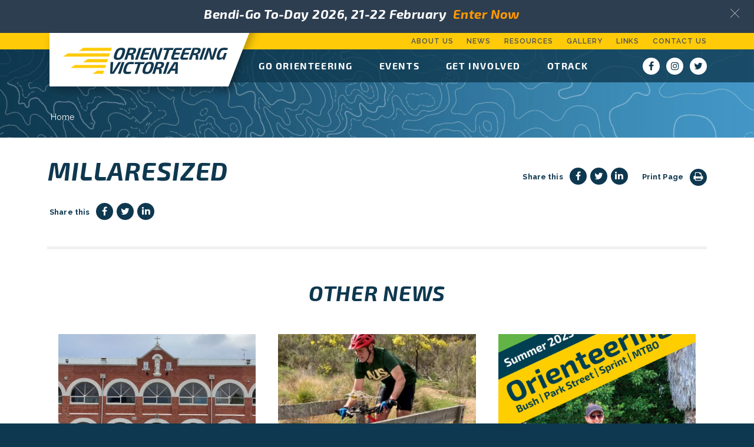

--- FILE ---
content_type: text/html; charset=UTF-8
request_url: https://www.vicorienteering.asn.au/vics-selected-for-jwoc-2024/millaresized/
body_size: 10298
content:
<!DOCTYPE html>
<html dir="ltr" lang="en-AU" prefix="og: https://ogp.me/ns#" >
<head>
	<meta charset="utf-8" />
  <meta name="viewport" content="width=device-width, initial-scale=1.0">
  <title>Millaresized | Orienteering Victoria</title>
  <link rel="shortcut icon" type="image/x-icon" href="https://www.vicorienteering.asn.au/wp-content/themes/orienteering-victoria/assets/build/css/images/favicon.ico" />
  
		<!-- All in One SEO Pro 4.9.3 - aioseo.com -->
	<meta name="robots" content="max-image-preview:large" />
	<meta name="author" content="Margi Freemantle"/>
	<link rel="canonical" href="https://www.vicorienteering.asn.au/vics-selected-for-jwoc-2024/millaresized/" />
	<meta name="generator" content="All in One SEO Pro (AIOSEO) 4.9.3" />
		<meta property="og:locale" content="en_US" />
		<meta property="og:site_name" content="Orienteering Victoria" />
		<meta property="og:type" content="article" />
		<meta property="og:title" content="Millaresized | Orienteering Victoria" />
		<meta property="og:url" content="https://www.vicorienteering.asn.au/vics-selected-for-jwoc-2024/millaresized/" />
		<meta property="og:image" content="https://www.vicorienteering.asn.au/wp-content/uploads/slider-take-3.jpg" />
		<meta property="og:image:secure_url" content="https://www.vicorienteering.asn.au/wp-content/uploads/slider-take-3.jpg" />
		<meta property="og:image:width" content="1600" />
		<meta property="og:image:height" content="657" />
		<meta property="article:published_time" content="2024-04-29T06:36:53+00:00" />
		<meta property="article:modified_time" content="2024-04-29T06:48:21+00:00" />
		<meta name="twitter:card" content="summary" />
		<meta name="twitter:title" content="Millaresized | Orienteering Victoria" />
		<meta name="twitter:image" content="https://www.vicorienteering.asn.au/wp-content/uploads/slider-take-3.jpg" />
		<!-- All in One SEO Pro -->

<link rel='dns-prefetch' href='//platform-api.sharethis.com' />
<link rel='dns-prefetch' href='//fonts.googleapis.com' />
<link rel="alternate" title="oEmbed (JSON)" type="application/json+oembed" href="https://www.vicorienteering.asn.au/wp-json/oembed/1.0/embed?url=https%3A%2F%2Fwww.vicorienteering.asn.au%2Fvics-selected-for-jwoc-2024%2Fmillaresized%2F" />
<link rel="alternate" title="oEmbed (XML)" type="text/xml+oembed" href="https://www.vicorienteering.asn.au/wp-json/oembed/1.0/embed?url=https%3A%2F%2Fwww.vicorienteering.asn.au%2Fvics-selected-for-jwoc-2024%2Fmillaresized%2F&#038;format=xml" />
<style id='wp-img-auto-sizes-contain-inline-css' type='text/css'>
img:is([sizes=auto i],[sizes^="auto," i]){contain-intrinsic-size:3000px 1500px}
/*# sourceURL=wp-img-auto-sizes-contain-inline-css */
</style>

<link rel='stylesheet' id='wp-block-library-css' href='https://www.vicorienteering.asn.au/wp-includes/css/dist/block-library/style.min.css?ver=6.9' type='text/css' media='all' />
<style id='global-styles-inline-css' type='text/css'>
:root{--wp--preset--aspect-ratio--square: 1;--wp--preset--aspect-ratio--4-3: 4/3;--wp--preset--aspect-ratio--3-4: 3/4;--wp--preset--aspect-ratio--3-2: 3/2;--wp--preset--aspect-ratio--2-3: 2/3;--wp--preset--aspect-ratio--16-9: 16/9;--wp--preset--aspect-ratio--9-16: 9/16;--wp--preset--color--black: #000000;--wp--preset--color--cyan-bluish-gray: #abb8c3;--wp--preset--color--white: #ffffff;--wp--preset--color--pale-pink: #f78da7;--wp--preset--color--vivid-red: #cf2e2e;--wp--preset--color--luminous-vivid-orange: #ff6900;--wp--preset--color--luminous-vivid-amber: #fcb900;--wp--preset--color--light-green-cyan: #7bdcb5;--wp--preset--color--vivid-green-cyan: #00d084;--wp--preset--color--pale-cyan-blue: #8ed1fc;--wp--preset--color--vivid-cyan-blue: #0693e3;--wp--preset--color--vivid-purple: #9b51e0;--wp--preset--gradient--vivid-cyan-blue-to-vivid-purple: linear-gradient(135deg,rgb(6,147,227) 0%,rgb(155,81,224) 100%);--wp--preset--gradient--light-green-cyan-to-vivid-green-cyan: linear-gradient(135deg,rgb(122,220,180) 0%,rgb(0,208,130) 100%);--wp--preset--gradient--luminous-vivid-amber-to-luminous-vivid-orange: linear-gradient(135deg,rgb(252,185,0) 0%,rgb(255,105,0) 100%);--wp--preset--gradient--luminous-vivid-orange-to-vivid-red: linear-gradient(135deg,rgb(255,105,0) 0%,rgb(207,46,46) 100%);--wp--preset--gradient--very-light-gray-to-cyan-bluish-gray: linear-gradient(135deg,rgb(238,238,238) 0%,rgb(169,184,195) 100%);--wp--preset--gradient--cool-to-warm-spectrum: linear-gradient(135deg,rgb(74,234,220) 0%,rgb(151,120,209) 20%,rgb(207,42,186) 40%,rgb(238,44,130) 60%,rgb(251,105,98) 80%,rgb(254,248,76) 100%);--wp--preset--gradient--blush-light-purple: linear-gradient(135deg,rgb(255,206,236) 0%,rgb(152,150,240) 100%);--wp--preset--gradient--blush-bordeaux: linear-gradient(135deg,rgb(254,205,165) 0%,rgb(254,45,45) 50%,rgb(107,0,62) 100%);--wp--preset--gradient--luminous-dusk: linear-gradient(135deg,rgb(255,203,112) 0%,rgb(199,81,192) 50%,rgb(65,88,208) 100%);--wp--preset--gradient--pale-ocean: linear-gradient(135deg,rgb(255,245,203) 0%,rgb(182,227,212) 50%,rgb(51,167,181) 100%);--wp--preset--gradient--electric-grass: linear-gradient(135deg,rgb(202,248,128) 0%,rgb(113,206,126) 100%);--wp--preset--gradient--midnight: linear-gradient(135deg,rgb(2,3,129) 0%,rgb(40,116,252) 100%);--wp--preset--font-size--small: 13px;--wp--preset--font-size--medium: 20px;--wp--preset--font-size--large: 36px;--wp--preset--font-size--x-large: 42px;--wp--preset--spacing--20: 0.44rem;--wp--preset--spacing--30: 0.67rem;--wp--preset--spacing--40: 1rem;--wp--preset--spacing--50: 1.5rem;--wp--preset--spacing--60: 2.25rem;--wp--preset--spacing--70: 3.38rem;--wp--preset--spacing--80: 5.06rem;--wp--preset--shadow--natural: 6px 6px 9px rgba(0, 0, 0, 0.2);--wp--preset--shadow--deep: 12px 12px 50px rgba(0, 0, 0, 0.4);--wp--preset--shadow--sharp: 6px 6px 0px rgba(0, 0, 0, 0.2);--wp--preset--shadow--outlined: 6px 6px 0px -3px rgb(255, 255, 255), 6px 6px rgb(0, 0, 0);--wp--preset--shadow--crisp: 6px 6px 0px rgb(0, 0, 0);}:where(.is-layout-flex){gap: 0.5em;}:where(.is-layout-grid){gap: 0.5em;}body .is-layout-flex{display: flex;}.is-layout-flex{flex-wrap: wrap;align-items: center;}.is-layout-flex > :is(*, div){margin: 0;}body .is-layout-grid{display: grid;}.is-layout-grid > :is(*, div){margin: 0;}:where(.wp-block-columns.is-layout-flex){gap: 2em;}:where(.wp-block-columns.is-layout-grid){gap: 2em;}:where(.wp-block-post-template.is-layout-flex){gap: 1.25em;}:where(.wp-block-post-template.is-layout-grid){gap: 1.25em;}.has-black-color{color: var(--wp--preset--color--black) !important;}.has-cyan-bluish-gray-color{color: var(--wp--preset--color--cyan-bluish-gray) !important;}.has-white-color{color: var(--wp--preset--color--white) !important;}.has-pale-pink-color{color: var(--wp--preset--color--pale-pink) !important;}.has-vivid-red-color{color: var(--wp--preset--color--vivid-red) !important;}.has-luminous-vivid-orange-color{color: var(--wp--preset--color--luminous-vivid-orange) !important;}.has-luminous-vivid-amber-color{color: var(--wp--preset--color--luminous-vivid-amber) !important;}.has-light-green-cyan-color{color: var(--wp--preset--color--light-green-cyan) !important;}.has-vivid-green-cyan-color{color: var(--wp--preset--color--vivid-green-cyan) !important;}.has-pale-cyan-blue-color{color: var(--wp--preset--color--pale-cyan-blue) !important;}.has-vivid-cyan-blue-color{color: var(--wp--preset--color--vivid-cyan-blue) !important;}.has-vivid-purple-color{color: var(--wp--preset--color--vivid-purple) !important;}.has-black-background-color{background-color: var(--wp--preset--color--black) !important;}.has-cyan-bluish-gray-background-color{background-color: var(--wp--preset--color--cyan-bluish-gray) !important;}.has-white-background-color{background-color: var(--wp--preset--color--white) !important;}.has-pale-pink-background-color{background-color: var(--wp--preset--color--pale-pink) !important;}.has-vivid-red-background-color{background-color: var(--wp--preset--color--vivid-red) !important;}.has-luminous-vivid-orange-background-color{background-color: var(--wp--preset--color--luminous-vivid-orange) !important;}.has-luminous-vivid-amber-background-color{background-color: var(--wp--preset--color--luminous-vivid-amber) !important;}.has-light-green-cyan-background-color{background-color: var(--wp--preset--color--light-green-cyan) !important;}.has-vivid-green-cyan-background-color{background-color: var(--wp--preset--color--vivid-green-cyan) !important;}.has-pale-cyan-blue-background-color{background-color: var(--wp--preset--color--pale-cyan-blue) !important;}.has-vivid-cyan-blue-background-color{background-color: var(--wp--preset--color--vivid-cyan-blue) !important;}.has-vivid-purple-background-color{background-color: var(--wp--preset--color--vivid-purple) !important;}.has-black-border-color{border-color: var(--wp--preset--color--black) !important;}.has-cyan-bluish-gray-border-color{border-color: var(--wp--preset--color--cyan-bluish-gray) !important;}.has-white-border-color{border-color: var(--wp--preset--color--white) !important;}.has-pale-pink-border-color{border-color: var(--wp--preset--color--pale-pink) !important;}.has-vivid-red-border-color{border-color: var(--wp--preset--color--vivid-red) !important;}.has-luminous-vivid-orange-border-color{border-color: var(--wp--preset--color--luminous-vivid-orange) !important;}.has-luminous-vivid-amber-border-color{border-color: var(--wp--preset--color--luminous-vivid-amber) !important;}.has-light-green-cyan-border-color{border-color: var(--wp--preset--color--light-green-cyan) !important;}.has-vivid-green-cyan-border-color{border-color: var(--wp--preset--color--vivid-green-cyan) !important;}.has-pale-cyan-blue-border-color{border-color: var(--wp--preset--color--pale-cyan-blue) !important;}.has-vivid-cyan-blue-border-color{border-color: var(--wp--preset--color--vivid-cyan-blue) !important;}.has-vivid-purple-border-color{border-color: var(--wp--preset--color--vivid-purple) !important;}.has-vivid-cyan-blue-to-vivid-purple-gradient-background{background: var(--wp--preset--gradient--vivid-cyan-blue-to-vivid-purple) !important;}.has-light-green-cyan-to-vivid-green-cyan-gradient-background{background: var(--wp--preset--gradient--light-green-cyan-to-vivid-green-cyan) !important;}.has-luminous-vivid-amber-to-luminous-vivid-orange-gradient-background{background: var(--wp--preset--gradient--luminous-vivid-amber-to-luminous-vivid-orange) !important;}.has-luminous-vivid-orange-to-vivid-red-gradient-background{background: var(--wp--preset--gradient--luminous-vivid-orange-to-vivid-red) !important;}.has-very-light-gray-to-cyan-bluish-gray-gradient-background{background: var(--wp--preset--gradient--very-light-gray-to-cyan-bluish-gray) !important;}.has-cool-to-warm-spectrum-gradient-background{background: var(--wp--preset--gradient--cool-to-warm-spectrum) !important;}.has-blush-light-purple-gradient-background{background: var(--wp--preset--gradient--blush-light-purple) !important;}.has-blush-bordeaux-gradient-background{background: var(--wp--preset--gradient--blush-bordeaux) !important;}.has-luminous-dusk-gradient-background{background: var(--wp--preset--gradient--luminous-dusk) !important;}.has-pale-ocean-gradient-background{background: var(--wp--preset--gradient--pale-ocean) !important;}.has-electric-grass-gradient-background{background: var(--wp--preset--gradient--electric-grass) !important;}.has-midnight-gradient-background{background: var(--wp--preset--gradient--midnight) !important;}.has-small-font-size{font-size: var(--wp--preset--font-size--small) !important;}.has-medium-font-size{font-size: var(--wp--preset--font-size--medium) !important;}.has-large-font-size{font-size: var(--wp--preset--font-size--large) !important;}.has-x-large-font-size{font-size: var(--wp--preset--font-size--x-large) !important;}
/*# sourceURL=global-styles-inline-css */
</style>

<style id='classic-theme-styles-inline-css' type='text/css'>
/*! This file is auto-generated */
.wp-block-button__link{color:#fff;background-color:#32373c;border-radius:9999px;box-shadow:none;text-decoration:none;padding:calc(.667em + 2px) calc(1.333em + 2px);font-size:1.125em}.wp-block-file__button{background:#32373c;color:#fff;text-decoration:none}
/*# sourceURL=/wp-includes/css/classic-themes.min.css */
</style>
<link rel='stylesheet' id='hashabr-block-style-css' href='https://www.vicorienteering.asn.au/wp-content/plugins/hashbar-wp-notification-bar/assets/css/block-style-index.css?ver=1.8.0' type='text/css' media='all' />
<link rel='stylesheet' id='hashbar-frontend-css' href='https://www.vicorienteering.asn.au/wp-content/plugins/hashbar-wp-notification-bar/assets/css/frontend.css?ver=1.8.0' type='text/css' media='all' />
<link rel='stylesheet' id='googlefont_Raleway_css-css' href='https://fonts.googleapis.com/css?family=Raleway:400,600,700,800' type='text/css' media='all' />
<link rel='stylesheet' id='owl-carousel_css-css' href='https://www.vicorienteering.asn.au/wp-content/themes/orienteering-victoria/assets/build/vendor/owl-carousel2-2.2.1/owl.carousel.min.css' type='text/css' media='all' />
<link rel='stylesheet' id='browsers_css-css' href='https://www.vicorienteering.asn.au/wp-content/themes/orienteering-victoria/assets/build/css/browsers.min.css' type='text/css' media='all' />
<link rel='stylesheet' id='app_css-css' href='https://www.vicorienteering.asn.au/wp-content/themes/orienteering-victoria/assets/build/css/style.css?ver=20230406.2' type='text/css' media='all' />
<script type="text/javascript" src="https://www.vicorienteering.asn.au/wp-includes/js/jquery/jquery.min.js?ver=3.7.1" id="jquery-core-js"></script>
<script type="text/javascript" src="https://www.vicorienteering.asn.au/wp-includes/js/jquery/jquery-migrate.min.js?ver=3.4.1" id="jquery-migrate-js"></script>
<script type="text/javascript" id="hashbar-frontend-js-extra">
/* <![CDATA[ */
var hashbar_localize = {"dont_show_bar_after_close":"","notification_display_time":"400","bar_keep_closed":"","cookies_expire_time":"","cookies_expire_type":""};
//# sourceURL=hashbar-frontend-js-extra
/* ]]> */
</script>
<script type="text/javascript" src="https://www.vicorienteering.asn.au/wp-content/plugins/hashbar-wp-notification-bar/assets/js/frontend.js?ver=1.8.0" id="hashbar-frontend-js"></script>
<script type="text/javascript" src="https://www.vicorienteering.asn.au/wp-content/plugins/hashbar-wp-notification-bar/assets/js/js.cookie.min.js?ver=1.8.0" id="js-cookie-js"></script>
<link rel="https://api.w.org/" href="https://www.vicorienteering.asn.au/wp-json/" /><link rel="alternate" title="JSON" type="application/json" href="https://www.vicorienteering.asn.au/wp-json/wp/v2/media/13469" />
	<style>
		.article__section--gallery .gallery .gallery__image {min-height: 295px;}
	</style>

</head>
<body data-rsssl=1 class="attachment wp-singular attachment-template-default single single-attachment postid-13469 attachmentid-13469 attachment-jpeg wp-theme-orienteering-victoria millaresized">
  <div class="wrapper">

		<nav class="nav-mobile">

			<a href="#" class="btn-menu">
				<span></span>
			</a>

      <ul id="menu-mobile-menu" class=""><li id="menu-item-114" class="menu-item menu-item-type-custom menu-item-object-custom menu-item-home"><a href="https://www.vicorienteering.asn.au/">Home</a></li>
<li id="menu-item-273" class="menu-item menu-item-type-post_type menu-item-object-page menu-item-has-children"><a href="https://www.vicorienteering.asn.au/go-orienteering/">Orienteering</a>
<div class="dropdown"><ul>
	<li id="menu-item-131" class="menu-item menu-item-type-post_type menu-item-object-page menu-item-has-children"><a href="https://www.vicorienteering.asn.au/go-orienteering/bush-orienteering/">Bush</a>
	<div class="dropdown"><ul>
		<li id="menu-item-1468" class="menu-item menu-item-type-post_type menu-item-object-page"><a href="https://www.vicorienteering.asn.au/go-orienteering/bush-orienteering/">Bush Orienteering</a></li>
		<li id="menu-item-1420" class="menu-item menu-item-type-post_type menu-item-object-page"><a href="https://www.vicorienteering.asn.au/go-orienteering/bush-orienteering/about-bush-orienteering/">New to Bush Orienteering</a></li>
		<li id="menu-item-1421" class="menu-item menu-item-type-post_type menu-item-object-page"><a href="https://www.vicorienteering.asn.au/go-orienteering/bush-orienteering/melbusho/">MelBushO</a></li>
		<li id="menu-item-1422" class="menu-item menu-item-type-post_type menu-item-object-page"><a href="https://www.vicorienteering.asn.au/go-orienteering/bush-orienteering/vicbusho/">Vic Series (Bush)</a></li>
		<li id="menu-item-1450" class="menu-item menu-item-type-post_type menu-item-object-page"><a href="https://www.vicorienteering.asn.au/resources/organising-events/">Organising Events</a></li>
	</ul>
</li>
	<li id="menu-item-132" class="menu-item menu-item-type-post_type menu-item-object-page menu-item-has-children"><a href="https://www.vicorienteering.asn.au/go-orienteering/park-street-orienteering/">Park Street</a>
	<div class="dropdown"><ul>
		<li id="menu-item-1469" class="menu-item menu-item-type-post_type menu-item-object-page"><a href="https://www.vicorienteering.asn.au/go-orienteering/park-street-orienteering/">Park Street Orienteering</a></li>
		<li id="menu-item-1451" class="menu-item menu-item-type-post_type menu-item-object-page"><a href="https://www.vicorienteering.asn.au/go-orienteering/park-street-orienteering/413-2/">About Park Street Orienteering</a></li>
		<li id="menu-item-1452" class="menu-item menu-item-type-post_type menu-item-object-page"><a href="https://www.vicorienteering.asn.au/go-orienteering/park-street-orienteering/summer-series/">More About Park Street Orienteering</a></li>
		<li id="menu-item-1454" class="menu-item menu-item-type-post_type menu-item-object-page"><a href="https://www.vicorienteering.asn.au/go-orienteering/park-street-orienteering/park-street-season-tickets/">Park Street Season Passes and MultiPasses</a></li>
		<li id="menu-item-1455" class="menu-item menu-item-type-post_type menu-item-object-page"><a href="https://www.vicorienteering.asn.au/go-orienteering/park-street-orienteering/the-millennium-club/">The Millennium Club</a></li>
		<li id="menu-item-1456" class="menu-item menu-item-type-post_type menu-item-object-page"><a href="https://www.vicorienteering.asn.au/go-orienteering/park-street-orienteering/the-mefty-award/">The MEFTY Award</a></li>
		<li id="menu-item-1459" class="menu-item menu-item-type-post_type menu-item-object-page"><a href="https://www.vicorienteering.asn.au/resources/organising-events/">Organising Events</a></li>
	</ul>
</li>
	<li id="menu-item-133" class="menu-item menu-item-type-post_type menu-item-object-page menu-item-has-children"><a href="https://www.vicorienteering.asn.au/go-orienteering/sprint-orienteering/">Sprint</a>
	<div class="dropdown"><ul>
		<li id="menu-item-1470" class="menu-item menu-item-type-post_type menu-item-object-page"><a href="https://www.vicorienteering.asn.au/go-orienteering/sprint-orienteering/">Sprint Orienteering</a></li>
		<li id="menu-item-1460" class="menu-item menu-item-type-post_type menu-item-object-page"><a href="https://www.vicorienteering.asn.au/go-orienteering/sprint-orienteering/new-to-sprint-orienteering/">New To Sprint Orienteering</a></li>
		<li id="menu-item-1463" class="menu-item menu-item-type-post_type menu-item-object-page"><a href="https://www.vicorienteering.asn.au/resources/organising-events/">Organising Events</a></li>
	</ul>
</li>
	<li id="menu-item-134" class="menu-item menu-item-type-post_type menu-item-object-page menu-item-has-children"><a href="https://www.vicorienteering.asn.au/go-orienteering/mountain-bike-orienteering/">Mountain Bike</a>
	<div class="dropdown"><ul>
		<li id="menu-item-1471" class="menu-item menu-item-type-post_type menu-item-object-page"><a href="https://www.vicorienteering.asn.au/go-orienteering/mountain-bike-orienteering/">Mountain Bike Orienteering</a></li>
		<li id="menu-item-1466" class="menu-item menu-item-type-post_type menu-item-object-page"><a href="https://www.vicorienteering.asn.au/go-orienteering/mountain-bike-orienteering/about-mountain-bike-orienteering/">New To Mountain Bike Orienteering</a></li>
		<li id="menu-item-1464" class="menu-item menu-item-type-post_type menu-item-object-page"><a href="https://www.vicorienteering.asn.au/go-orienteering/mountain-bike-orienteering/victorian-mountain-bike-series/">Vic MTBO Series</a></li>
		<li id="menu-item-1465" class="menu-item menu-item-type-post_type menu-item-object-page"><a href="https://www.vicorienteering.asn.au/go-orienteering/mountain-bike-orienteering/summer-mountain-bike-series/">Bike-O 75 Mountain Bike Series</a></li>
		<li id="menu-item-1467" class="menu-item menu-item-type-post_type menu-item-object-page"><a href="https://www.vicorienteering.asn.au/resources/organising-events/">Organising a Mountain Bike Event</a></li>
	</ul>
</li>
</ul>
</li>
<li id="menu-item-9368" class="menu-item menu-item-type-post_type menu-item-object-page"><a href="https://www.vicorienteering.asn.au/otrack/">OTrack</a></li>
<li id="menu-item-7270" class="menu-item menu-item-type-post_type menu-item-object-page"><a href="https://www.vicorienteering.asn.au/resources/diy-library/">MapLink – Anytime Orienteering</a></li>
<li id="menu-item-135" class="menu-item menu-item-type-post_type menu-item-object-page menu-item-has-children"><a href="https://www.vicorienteering.asn.au/events/">Events</a>
<div class="dropdown"><ul>
	<li id="menu-item-2150" class="menu-item menu-item-type-post_type menu-item-object-page"><a href="https://www.vicorienteering.asn.au/events/">Events</a></li>
	<li id="menu-item-136" class="menu-item menu-item-type-post_type menu-item-object-page"><a href="https://www.vicorienteering.asn.au/events/find-an-event/">Find an Event</a></li>
	<li id="menu-item-1714" class="menu-item menu-item-type-post_type menu-item-object-page"><a href="https://www.vicorienteering.asn.au/carnivals/">Carnivals and Feature Events</a></li>
	<li id="menu-item-137" class="menu-item menu-item-type-post_type menu-item-object-page"><a href="https://www.vicorienteering.asn.au/events/results/">Results</a></li>
	<li id="menu-item-12770" class="menu-item menu-item-type-post_type menu-item-object-page"><a href="https://www.vicorienteering.asn.au/events/livelox/">Livelox For Route Analysis</a></li>
	<li id="menu-item-138" class="menu-item menu-item-type-post_type menu-item-object-page"><a href="https://www.vicorienteering.asn.au/events/eventor/">Eventor</a></li>
	<li id="menu-item-139" class="menu-item menu-item-type-post_type menu-item-object-page"><a href="https://www.vicorienteering.asn.au/events/winsplits/">WinSplits</a></li>
</ul>
</li>
<li id="menu-item-120" class="menu-item menu-item-type-post_type menu-item-object-page menu-item-has-children"><a href="https://www.vicorienteering.asn.au/get-involved/">Get Involved</a>
<div class="dropdown"><ul>
	<li id="menu-item-2176" class="menu-item menu-item-type-post_type menu-item-object-page"><a href="https://www.vicorienteering.asn.au/get-involved/">Get Involved</a></li>
	<li id="menu-item-121" class="menu-item menu-item-type-post_type menu-item-object-page"><a href="https://www.vicorienteering.asn.au/get-involved/learn/">Learn</a></li>
	<li id="menu-item-122" class="menu-item menu-item-type-post_type menu-item-object-page"><a href="https://www.vicorienteering.asn.au/get-involved/join/">Join</a></li>
	<li id="menu-item-124" class="menu-item menu-item-type-post_type menu-item-object-page"><a href="https://www.vicorienteering.asn.au/get-involved/juniors/">Juniors</a></li>
	<li id="menu-item-125" class="menu-item menu-item-type-post_type menu-item-object-page"><a href="https://www.vicorienteering.asn.au/get-involved/teams-squads/">Teams / Squads</a></li>
	<li id="menu-item-126" class="menu-item menu-item-type-post_type menu-item-object-page"><a href="https://www.vicorienteering.asn.au/get-involved/schools/">Schools</a></li>
	<li id="menu-item-127" class="menu-item menu-item-type-post_type menu-item-object-page"><a href="https://www.vicorienteering.asn.au/get-involved/clubs/">Clubs</a></li>
	<li id="menu-item-128" class="menu-item menu-item-type-post_type menu-item-object-page"><a href="https://www.vicorienteering.asn.au/get-involved/positions-available/">Positions Available</a></li>
	<li id="menu-item-129" class="menu-item menu-item-type-post_type menu-item-object-page"><a href="https://www.vicorienteering.asn.au/get-involved/ov-award-winners/">Orienteering Victoria Award Winners</a></li>
</ul>
</li>
<li id="menu-item-115" class="menu-item menu-item-type-post_type menu-item-object-page menu-item-has-children"><a href="https://www.vicorienteering.asn.au/about-us/">About Us</a>
<div class="dropdown"><ul>
	<li id="menu-item-2177" class="menu-item menu-item-type-post_type menu-item-object-page"><a href="https://www.vicorienteering.asn.au/about-us/">About Us</a></li>
	<li id="menu-item-116" class="menu-item menu-item-type-post_type menu-item-object-page"><a href="https://www.vicorienteering.asn.au/about-us/board/">Board and Council</a></li>
	<li id="menu-item-117" class="menu-item menu-item-type-post_type menu-item-object-page"><a href="https://www.vicorienteering.asn.au/about-us/policies/">Policies</a></li>
	<li id="menu-item-118" class="menu-item menu-item-type-post_type menu-item-object-page"><a href="https://www.vicorienteering.asn.au/about-us/contacts/">Contacts</a></li>
	<li id="menu-item-119" class="menu-item menu-item-type-post_type menu-item-object-page"><a href="https://www.vicorienteering.asn.au/about-us/meetings/">Meetings</a></li>
</ul>
</li>
<li id="menu-item-143" class="menu-item menu-item-type-post_type menu-item-object-page menu-item-has-children"><a href="https://www.vicorienteering.asn.au/resources/">Resources</a>
<div class="dropdown"><ul>
	<li id="menu-item-2178" class="menu-item menu-item-type-post_type menu-item-object-page"><a href="https://www.vicorienteering.asn.au/resources/">Resources</a></li>
	<li id="menu-item-144" class="menu-item menu-item-type-post_type menu-item-object-page"><a href="https://www.vicorienteering.asn.au/resources/links/">Links</a></li>
	<li id="menu-item-145" class="menu-item menu-item-type-post_type menu-item-object-page"><a href="https://www.vicorienteering.asn.au/resources/organising-events/">Organising Events</a></li>
	<li id="menu-item-146" class="menu-item menu-item-type-post_type menu-item-object-page"><a href="https://www.vicorienteering.asn.au/resources/equipment/">Equipment</a></li>
	<li id="menu-item-147" class="menu-item menu-item-type-post_type menu-item-object-page"><a href="https://www.vicorienteering.asn.au/resources/sportident/">Timing Systems</a></li>
	<li id="menu-item-148" class="menu-item menu-item-type-post_type menu-item-object-page"><a href="https://www.vicorienteering.asn.au/resources/logos-style-guide/">Logos / Style Guide</a></li>
	<li id="menu-item-149" class="menu-item menu-item-type-post_type menu-item-object-page"><a href="https://www.vicorienteering.asn.au/resources/permanent-courses/">Permanent Courses</a></li>
</ul>
</li>
<li id="menu-item-142" class="menu-item menu-item-type-post_type menu-item-object-page current_page_parent"><a href="https://www.vicorienteering.asn.au/news/">News</a></li>
<li id="menu-item-150" class="menu-item menu-item-type-post_type menu-item-object-page"><a href="https://www.vicorienteering.asn.au/orienteering-gallery/">Gallery</a></li>
<li id="menu-item-151" class="menu-item menu-item-type-post_type menu-item-object-page"><a href="https://www.vicorienteering.asn.au/contact-us/">Contact us</a></li>
</ul>
			<div class="socials">
				<ul>
									<li>
					<a href="https://www.facebook.com/VicOrienteering/" class="btn-round" target="_blank">
						<i class="fa fa-facebook"></i>
					</a>
				</li>
												<li>
					<a href="https://www.instagram.com/orienteeringvictoria/" class="btn-round" target="_blank">
						<i class="fa fa-instagram"></i>
					</a>
				</li>
												<li>
					<a href="https://twitter.com/vicorienteering" class="btn-round" target="_blank">
						<i class="fa fa-twitter"></i>
					</a>
				</li>
								</ul>
			</div><!-- /.socials -->
		</nav><!-- /.nav-mobile -->

		<header class="header">
			<div class="header__bar">
				<div class="shell">
					<a href="/" class="logo">
						<span></span>
												<strong>Orienteering Victoria</strong>
										</a>

					<nav class="nav-secondary">
            <ul id="menu-top-header-menu" class=""><li id="menu-item-77" class="menu-item menu-item-type-post_type menu-item-object-page menu-item-77"><a href="https://www.vicorienteering.asn.au/about-us/">About Us</a></li>
<li id="menu-item-78" class="menu-item menu-item-type-post_type menu-item-object-page current_page_parent menu-item-78"><a href="https://www.vicorienteering.asn.au/news/">News</a></li>
<li id="menu-item-79" class="menu-item menu-item-type-post_type menu-item-object-page menu-item-79"><a href="https://www.vicorienteering.asn.au/resources/">Resources</a></li>
<li id="menu-item-81" class="menu-item menu-item-type-post_type menu-item-object-page menu-item-81"><a href="https://www.vicorienteering.asn.au/orienteering-gallery/">Gallery</a></li>
<li id="menu-item-80" class="menu-item menu-item-type-post_type menu-item-object-page menu-item-80"><a href="https://www.vicorienteering.asn.au/resources/links/">Links</a></li>
<li id="menu-item-521" class="menu-item menu-item-type-custom menu-item-object-custom menu-item-521"><a href="https://www.vicorienteering.asn.au/about-us/contacts/">Contact Us</a></li>
</ul>					</nav><!-- /.nav-secondary -->
				</div><!-- /.shell -->
			</div><!-- /.header__bar -->

			<div class="header__content">
				<div class="shell">
					<div class="header__content-inner">
						<nav class="nav">
              <ul id="menu-main-menu" class=""><li id="menu-item-274" class="menu-item menu-item-type-post_type menu-item-object-page menu-item-has-children"><a href="https://www.vicorienteering.asn.au/go-orienteering/">Go Orienteering</a>
<div class="dropdown"><ul>
	<li id="menu-item-57" class="menu-item menu-item-type-post_type menu-item-object-page"><a href="https://www.vicorienteering.asn.au/go-orienteering/bush-orienteering/">Bush</a></li>
	<li id="menu-item-58" class="menu-item menu-item-type-post_type menu-item-object-page"><a href="https://www.vicorienteering.asn.au/go-orienteering/park-street-orienteering/">Park Street</a></li>
	<li id="menu-item-59" class="menu-item menu-item-type-post_type menu-item-object-page"><a href="https://www.vicorienteering.asn.au/go-orienteering/sprint-orienteering/">Sprint</a></li>
	<li id="menu-item-60" class="menu-item menu-item-type-post_type menu-item-object-page"><a href="https://www.vicorienteering.asn.au/go-orienteering/mountain-bike-orienteering/">Mountain Bike</a></li>
	<li id="menu-item-10161" class="menu-item menu-item-type-post_type menu-item-object-page"><a href="https://www.vicorienteering.asn.au/resources/diy-library/">MapLink – Anytime Orienteering</a></li>
	<li id="menu-item-7230" class="menu-item menu-item-type-post_type menu-item-object-page"><a href="https://www.vicorienteering.asn.au/return-to-orienteering/">Covid Info</a></li>
</ul>
</li>
<li id="menu-item-61" class="menu-item menu-item-type-post_type menu-item-object-page menu-item-has-children"><a href="https://www.vicorienteering.asn.au/events/">Events</a>
<div class="dropdown"><ul>
	<li id="menu-item-62" class="menu-item menu-item-type-post_type menu-item-object-page"><a href="https://www.vicorienteering.asn.au/events/find-an-event/">Find an Event</a></li>
	<li id="menu-item-1264" class="menu-item menu-item-type-post_type menu-item-object-page"><a href="https://www.vicorienteering.asn.au/carnivals/">Carnivals and Feature Events</a></li>
	<li id="menu-item-64" class="menu-item menu-item-type-post_type menu-item-object-page"><a href="https://www.vicorienteering.asn.au/events/eventor/">Eventor</a></li>
	<li id="menu-item-63" class="menu-item menu-item-type-post_type menu-item-object-page"><a href="https://www.vicorienteering.asn.au/events/results/">Results</a></li>
	<li id="menu-item-12771" class="menu-item menu-item-type-post_type menu-item-object-page"><a href="https://www.vicorienteering.asn.au/events/livelox/">Livelox For Route Analysis</a></li>
	<li id="menu-item-5957" class="menu-item menu-item-type-post_type menu-item-object-page"><a href="https://www.vicorienteering.asn.au/victoria-map-embargoes/">Victoria Map Embargoes 2026</a></li>
	<li id="menu-item-387" class="menu-item menu-item-type-custom menu-item-object-custom"><a target="_blank" href="http://obasen.orientering.se/winsplits/online/en/default.asp?start=true">WinSplits Link</a></li>
	<li id="menu-item-1911" class="menu-item menu-item-type-post_type menu-item-object-page"><a href="https://www.vicorienteering.asn.au/resources/organising-events/">Organising Events</a></li>
</ul>
</li>
<li id="menu-item-68" class="menu-item menu-item-type-post_type menu-item-object-page menu-item-has-children"><a href="https://www.vicorienteering.asn.au/get-involved/">Get Involved</a>
<div class="dropdown"><ul>
	<li id="menu-item-69" class="menu-item menu-item-type-post_type menu-item-object-page"><a href="https://www.vicorienteering.asn.au/get-involved/learn/">Learn</a></li>
	<li id="menu-item-70" class="menu-item menu-item-type-post_type menu-item-object-page"><a href="https://www.vicorienteering.asn.au/get-involved/join/">Join</a></li>
	<li id="menu-item-74" class="menu-item menu-item-type-post_type menu-item-object-page"><a href="https://www.vicorienteering.asn.au/get-involved/clubs/">Clubs</a></li>
	<li id="menu-item-1867" class="menu-item menu-item-type-post_type menu-item-object-page"><a href="https://www.vicorienteering.asn.au/get-involved/o-news-weekly/">O-News Weekly</a></li>
	<li id="menu-item-14359" class="menu-item menu-item-type-post_type menu-item-object-page"><a href="https://www.vicorienteering.asn.au/get-involved/learn-to-orienteer-lto-program/">Learn To Orienteer (LTO) Program</a></li>
	<li id="menu-item-73" class="menu-item menu-item-type-post_type menu-item-object-page"><a href="https://www.vicorienteering.asn.au/get-involved/schools/">Schools</a></li>
	<li id="menu-item-71" class="menu-item menu-item-type-post_type menu-item-object-page"><a href="https://www.vicorienteering.asn.au/get-involved/juniors/">Juniors</a></li>
	<li id="menu-item-72" class="menu-item menu-item-type-post_type menu-item-object-page"><a href="https://www.vicorienteering.asn.au/get-involved/teams-squads/">Teams / Squads</a></li>
	<li id="menu-item-934" class="menu-item menu-item-type-post_type menu-item-object-page"><a href="https://www.vicorienteering.asn.au/get-involved/orienteering-for-groups/">Orienteering For Groups</a></li>
	<li id="menu-item-75" class="menu-item menu-item-type-post_type menu-item-object-page"><a href="https://www.vicorienteering.asn.au/get-involved/positions-available/">Positions Available</a></li>
	<li id="menu-item-76" class="menu-item menu-item-type-post_type menu-item-object-page"><a href="https://www.vicorienteering.asn.au/get-involved/ov-award-winners/">Orienteering Victoria Award Winners</a></li>
	<li id="menu-item-854" class="menu-item menu-item-type-post_type menu-item-object-page"><a href="https://www.vicorienteering.asn.au/get-involved/honours-board/">Honours Board</a></li>
</ul>
</li>
<li id="menu-item-10425" class="menu-item menu-item-type-post_type menu-item-object-page"><a href="https://www.vicorienteering.asn.au/otrack/">OTrack</a></li>
</ul>						</nav><!-- /.nav -->

						<a href="#" class="btn-menu">
							<strong>Menu</strong>

							<span></span>
						</a>

						<div class="socials">
							<ul>
                              <li>
                <a href="https://www.facebook.com/VicOrienteering/" class="btn-round" target="_blank">
                  <i class="fa fa-facebook"></i>
                </a>
              </li>
                                          <li>
                <a href="https://www.instagram.com/orienteeringvictoria/" class="btn-round" target="_blank">
                  <i class="fa fa-instagram"></i>
                </a>
              </li>
              							              <li>
                <a href="https://twitter.com/vicorienteering" class="btn-round" target="_blank">
                  <i class="fa fa-twitter"></i>
                </a>
              </li>
              							</ul>
						</div><!-- /.socials -->
					</div><!-- /.header__content-inner -->
				</div><!-- /.shell -->
			</div><!-- /.header__content -->
		</header><!-- /.header -->

<nav class="breadcrumbs" style="background-image: url(https://www.vicorienteering.asn.au/wp-content/themes/orienteering-victoria/assets/build/css/images/temp/pattern-wave.jpg);"><div class="shell"><ul class="breadcrumbs">	<li><a href="https://www.vicorienteering.asn.au">Home</a>	</li></ul></div><!-- /.shell --></nav><!-- /.breadcrumbs mobile-hidden -->
<div class="main">
  <div class="shell">
    <div class="main__inner box--bordered">
      <div class="content">
        <article class="article">
              <h1 class="article__title article__title--main">
        <em>Millaresized</em>
    </h1><!-- /.article__title article__title-main -->

          <!-- Check for flexi content rows and pull in appropiate HTML temaplate -->
          

          <section class="article__section article__section--actions">
  <div class="action action--left">
    <p>Share this</p>

    <div class="socials socials--dark">
      <ul>
        <li>
          <a data-network="facebook" href="javascript:void(0)" class="btn-round btn-round--dark st-custom-button">
            <i class="fa fa-facebook"></i>
          </a>
        </li>

        <li>
          <a data-network="twitter"  href="javascript:void(0)" class="btn-round btn-round--dark st-custom-button">
            <i class="fa fa-twitter"></i>
          </a>
        </li>

        <li>
          <a data-network="linkedin" href="javascript:void(0)" class="btn-round btn-round--dark st-custom-button">
            <i class="fa fa-linkedin"></i>
          </a>
        </li>
      </ul>
    </div><!-- /.socials socials-dark -->
  </div><!-- /.action action-left -->
</section><!-- /.article__section article__section-actions -->
        </article><!-- /.article -->
      </div><!-- /.content -->


          

    <div class="sidebar">
        <ul class="widgets">

            
                <li class="widget widget--actions">
	<div class="widget__body">
		<ul class="actions">
			<li class="action">
				<p>Share this</p>

				<div class="socials socials--dark">
					<ul>
						<li>
							<a data-network="facebook" href="javascript:void(0)" class="btn-round btn-round--dark st-custom-button">
								<i class="fa fa-facebook"></i>
							</a>
						</li>

						<li>
							<a data-network="twitter"  href="javascript:void(0)" class="btn-round btn-round--dark st-custom-button">
								<i class="fa fa-twitter"></i>
							</a>
						</li>

						<li>
							<a data-network="linkedin" href="javascript:void(0)" class="btn-round btn-round--dark st-custom-button">
								<i class="fa fa-linkedin"></i>
							</a>
						</li>
					</ul>
				</div><!-- /.socials socials-dark -->
			</li><!-- /.action -->

			<li class="action action--desktop">
				<p>Print Page</p>

				<a href="#" class="btn-round btn-round--dark btn--print">
					<i class="fa fa-print"></i>
				</a>
			</li><!-- /.action action-desktop -->
		</ul><!-- /.actions -->
	</div>
</li>

                
                    <!--Need Widgets General Sidebar -->

                
            
        </ul>
    </div>


    	</div><!-- /.main__inner box-bordered -->

          <div class="main__inner">
  <section class="section">
    <div class="shell">
      <div class="section__group">
        <header class="section__head section--center">
          <h4 class="section__title heading--h2">Other news</h4><!-- /.section__title heading-h2 -->
        </header><!-- /.section__head section-center -->

        <div class="section__body">
          <ul class="cols col--flex">

                 

                 
                      
<li class="update update--mobile col col--flex col--1of3">
    <div class="update__inner update--flex">

        <div class="update__image">
                            <figure style="background-image: url(https://www.vicorienteering.asn.au/wp-content/uploads/Assumption-College_1-547x411.jpg);"></figure>
                    </div><!-- /.update__image -->

        <div class="update__content update__content--bordered">

            <h3 class="update__title update__title--blue title--small">
                <em>BendiGo ToDay 2026, 21 – 22 February</em>
            </h3><!-- /.update__title update__title-blue title-small -->

                            <h4>February in Victoria means Bendi-Go To-Day, traditionally the Victorian season opener with a sprint on the Saturday and hagaby on the Sunday. This year the event heads east of Bendigo and takes in two maps that are without doubt worth the effort, Assumption College & Argyle</h4>
            
            <a href="https://www.vicorienteering.asn.au/bendi-go-to-day-2026-21-22-february/" class="btn btn--block btn-mobile--arrow">Read article</a>

            
                <ul class="list-tags">

                    
                                                    <li>
                                <a href="https://www.vicorienteering.asn.au/orienteering_cat/bush-orienteering/" class="tag BUSH" >BUSH</a>
                            </li>
                                                    <li>
                                <a href="https://www.vicorienteering.asn.au/orienteering_cat/sprint-orienteering/" class="tag SPRINT" >SPRINT</a>
                            </li>
                        
                    
                    
                                                    <li>
                                <a href="https://www.vicorienteering.asn.au/category/news/" class="tag ALL NEWS">ALL NEWS</a>
                            </li>
                                                    <li>
                                <a href="https://www.vicorienteering.asn.au/category/bush-news/" class="tag BUSH">BUSH</a>
                            </li>
                                                    <li>
                                <a href="https://www.vicorienteering.asn.au/category/sprint-news/" class="tag SPRINT">SPRINT</a>
                            </li>
                        
                    
                </ul><!-- /.list-tags -->

            
        </div><!-- /.update__content update__content-bordered -->

    </div><!-- /.update__inner update-flex -->
</li><!-- /.update update-mobile col col-flex col-1of3 -->

                 
                      
<li class="update update--mobile col col--flex col--1of3">
    <div class="update__inner update--flex">

        <div class="update__image">
                            <figure style="background-image: url(https://www.vicorienteering.asn.au/wp-content/uploads/Steenbergen-371x411.jpg);"></figure>
                    </div><!-- /.update__image -->

        <div class="update__content update__content--bordered">

            <h3 class="update__title update__title--blue title--small">
                <em>Bike-O 75 Events This Summer</em>
            </h3><!-- /.update__title update__title-blue title-small -->

                            <h4>Enter now for this summer's three exciting Bike-O 75 events, on Saturday evenings</h4>
            
            <a href="https://www.vicorienteering.asn.au/bike-o-75-events-this-summer/" class="btn btn--block btn-mobile--arrow">Read article</a>

            
                <ul class="list-tags">

                    
                    
                                                    <li>
                                <a href="https://www.vicorienteering.asn.au/category/news/" class="tag ALL NEWS">ALL NEWS</a>
                            </li>
                                                    <li>
                                <a href="https://www.vicorienteering.asn.au/category/mountain-bike-news/" class="tag MTBO">MTBO</a>
                            </li>
                        
                    
                </ul><!-- /.list-tags -->

            
        </div><!-- /.update__content update__content-bordered -->

    </div><!-- /.update__inner update-flex -->
</li><!-- /.update update-mobile col col-flex col-1of3 -->

                 
                      
<li class="update update--mobile col col--flex col--1of3">
    <div class="update__inner update--flex">

        <div class="update__image">
                            <figure style="background-image: url(https://www.vicorienteering.asn.au/wp-content/uploads/Summer-Series-Cover-202526-444x411.jpg);"></figure>
                    </div><!-- /.update__image -->

        <div class="update__content update__content--bordered">

            <h3 class="update__title update__title--blue title--small">
                <em>Park Street Update, January 13-19</em>
            </h3><!-- /.update__title update__title-blue title-small -->

                            <h4>Hawthorn East, scheduled for Wed 7 January, will now take place on Saturday morning January 10.  Read on for the details.</h4>
            
            <a href="https://www.vicorienteering.asn.au/parkstreet-update/" class="btn btn--block btn-mobile--arrow">Read article</a>

            
                <ul class="list-tags">

                    
                    
                                                    <li>
                                <a href="https://www.vicorienteering.asn.au/category/news/" class="tag ALL NEWS">ALL NEWS</a>
                            </li>
                                                    <li>
                                <a href="https://www.vicorienteering.asn.au/category/park-street-news/" class="tag PARK STREET">PARK STREET</a>
                            </li>
                        
                    
                </ul><!-- /.list-tags -->

            
        </div><!-- /.update__content update__content-bordered -->

    </div><!-- /.update__inner update-flex -->
</li><!-- /.update update-mobile col col-flex col-1of3 -->

                 

          </ul><!-- /.cols col-flex -->
        </div><!-- /.section__body -->
      </div><!-- /.section__group -->
    </div><!-- /.shell -->
  </section><!-- /.section -->
</div><!-- /.main__inner -->

  </div><!-- /.shell -->
</div><!-- /.main -->



<section class="section section--subscribe" style="background-image: url(https://www.vicorienteering.asn.au/wp-content/themes/orienteering-victoria/assets/build/css/images/temp/pattern-wave.jpg);">
  <div class="shell">
    <div class="callout">
      <h4 class="callout__title">
        <em>From parks and streets to bush and forest - there is an adventure for you.</em>
      </h4><!-- /.callout__title -->

      <a href="/get-involved/join/" class="btn">Join Today</a>
    </div><!-- /.callout -->
  </div><!-- /.shell -->
</section><!-- /.section section-subscribe -->

<footer class="footer">
  <div class="shell">
    <div class="footer__content">
      <div class="cols accordion accordion--mobile">

        
            
                  <div class="col col--1of5">

                  <h5 class="footer__title accordion__head">About Orienteering Victoria</h5><!-- /.footer__title accordion__head -->


              		<ul id="menu-side-footer-about-menu" class="list-links accordion__body"><li id="menu-item-83" class="menu-item menu-item-type-post_type menu-item-object-page menu-item-83"><a href="https://www.vicorienteering.asn.au/about-us/board/">Board and Council</a></li>
<li id="menu-item-84" class="menu-item menu-item-type-post_type menu-item-object-page menu-item-84"><a href="https://www.vicorienteering.asn.au/about-us/policies/">Policies</a></li>
<li id="menu-item-86" class="menu-item menu-item-type-post_type menu-item-object-page menu-item-86"><a href="https://www.vicorienteering.asn.au/about-us/meetings/">Meetings</a></li>
<li id="menu-item-85" class="menu-item menu-item-type-post_type menu-item-object-page menu-item-85"><a href="https://www.vicorienteering.asn.au/about-us/contacts/">Contacts</a></li>
<li id="menu-item-962" class="menu-item menu-item-type-post_type menu-item-object-page menu-item-962"><a href="https://www.vicorienteering.asn.au/about-us/contacts/directory/">Directory</a></li>
<li id="menu-item-7185" class="menu-item menu-item-type-post_type menu-item-object-page menu-item-7185"><a href="https://www.vicorienteering.asn.au/orienteering-in-victoria-our-first-50-years/">Orienteering Victoria – our first 50 years</a></li>
</ul>
                  </div>
              	
                  <div class="col col--1of5">

                  <h5 class="footer__title accordion__head">Go Orienteering</h5><!-- /.footer__title accordion__head -->


              		<ul id="menu-side-footer-go-orienteering-menu" class="list-links accordion__body"><li id="menu-item-87" class="menu-item menu-item-type-post_type menu-item-object-page menu-item-87"><a href="https://www.vicorienteering.asn.au/go-orienteering/bush-orienteering/">Bush</a></li>
<li id="menu-item-88" class="menu-item menu-item-type-post_type menu-item-object-page menu-item-88"><a href="https://www.vicorienteering.asn.au/go-orienteering/park-street-orienteering/">Park Street</a></li>
<li id="menu-item-89" class="menu-item menu-item-type-post_type menu-item-object-page menu-item-89"><a href="https://www.vicorienteering.asn.au/go-orienteering/sprint-orienteering/">Sprint</a></li>
<li id="menu-item-90" class="menu-item menu-item-type-post_type menu-item-object-page menu-item-90"><a href="https://www.vicorienteering.asn.au/go-orienteering/mountain-bike-orienteering/">Mountain Bike</a></li>
<li id="menu-item-10160" class="menu-item menu-item-type-post_type menu-item-object-page menu-item-10160"><a href="https://www.vicorienteering.asn.au/resources/diy-library/">MapLink – Anytime Orienteering</a></li>
</ul>
                  </div>
              	
                  <div class="col col--1of5">

                  <h5 class="footer__title accordion__head">Events</h5><!-- /.footer__title accordion__head -->


              		<ul id="menu-side-footer-events-menu" class="list-links accordion__body"><li id="menu-item-91" class="menu-item menu-item-type-post_type menu-item-object-page menu-item-91"><a href="https://www.vicorienteering.asn.au/events/find-an-event/">Find an Event</a></li>
<li id="menu-item-1262" class="menu-item menu-item-type-post_type menu-item-object-page menu-item-1262"><a href="https://www.vicorienteering.asn.au/carnivals/">Carnivals and Feature Events</a></li>
<li id="menu-item-10317" class="menu-item menu-item-type-custom menu-item-object-custom menu-item-10317"><a href="https://orienteering.asn.au/events/major-carnivals/">Australian Championship Carnivals</a></li>
<li id="menu-item-9540" class="menu-item menu-item-type-post_type menu-item-object-page menu-item-9540"><a href="https://www.vicorienteering.asn.au/go-orienteering/bush-orienteering/vicbusho/">Vic Series (Bush)</a></li>
<li id="menu-item-9542" class="menu-item menu-item-type-post_type menu-item-object-page menu-item-9542"><a href="https://www.vicorienteering.asn.au/go-orienteering/bush-orienteering/melbusho/">MelBushO</a></li>
<li id="menu-item-9541" class="menu-item menu-item-type-post_type menu-item-object-page menu-item-9541"><a href="https://www.vicorienteering.asn.au/go-orienteering/mountain-bike-orienteering/victorian-mountain-bike-series/">Vic MTBO Series</a></li>
<li id="menu-item-6208" class="menu-item menu-item-type-post_type menu-item-object-page menu-item-6208"><a href="https://www.vicorienteering.asn.au/get-involved/o-news-weekly/">O-News Weekly</a></li>
<li id="menu-item-92" class="menu-item menu-item-type-post_type menu-item-object-page menu-item-92"><a href="https://www.vicorienteering.asn.au/events/results/">Results</a></li>
<li id="menu-item-93" class="menu-item menu-item-type-post_type menu-item-object-page menu-item-93"><a href="https://www.vicorienteering.asn.au/events/eventor/">Eventor</a></li>
<li id="menu-item-12769" class="menu-item menu-item-type-post_type menu-item-object-page menu-item-12769"><a href="https://www.vicorienteering.asn.au/events/livelox/">Livelox For Route Analysis</a></li>
<li id="menu-item-504" class="menu-item menu-item-type-custom menu-item-object-custom menu-item-504"><a href="http://obasen.orientering.se/winsplits/online/en/default.asp?start=true">Winsplits Link</a></li>
<li id="menu-item-13097" class="menu-item menu-item-type-post_type menu-item-object-page menu-item-13097"><a href="https://www.vicorienteering.asn.au/victoria-map-embargoes/">Victoria Map Embargoes 2026</a></li>
</ul>
                  </div>
              	
                  <div class="col col--1of5">

                  <h5 class="footer__title accordion__head">Get involved</h5><!-- /.footer__title accordion__head -->


              		<ul id="menu-side-footer-get-involved-menu" class="list-links accordion__body"><li id="menu-item-97" class="menu-item menu-item-type-post_type menu-item-object-page menu-item-97"><a href="https://www.vicorienteering.asn.au/get-involved/learn/">Learn</a></li>
<li id="menu-item-98" class="menu-item menu-item-type-post_type menu-item-object-page menu-item-98"><a href="https://www.vicorienteering.asn.au/get-involved/join/">Join</a></li>
<li id="menu-item-1866" class="menu-item menu-item-type-post_type menu-item-object-page menu-item-1866"><a href="https://www.vicorienteering.asn.au/get-involved/o-news-weekly/">O-News Weekly</a></li>
<li id="menu-item-102" class="menu-item menu-item-type-post_type menu-item-object-page menu-item-102"><a href="https://www.vicorienteering.asn.au/get-involved/clubs/">Clubs</a></li>
<li id="menu-item-14358" class="menu-item menu-item-type-post_type menu-item-object-page menu-item-14358"><a href="https://www.vicorienteering.asn.au/get-involved/learn-to-orienteer-lto-program/">Learn To Orienteer (LTO) Program</a></li>
<li id="menu-item-101" class="menu-item menu-item-type-post_type menu-item-object-page menu-item-101"><a href="https://www.vicorienteering.asn.au/get-involved/schools/">Schools</a></li>
<li id="menu-item-99" class="menu-item menu-item-type-post_type menu-item-object-page menu-item-99"><a href="https://www.vicorienteering.asn.au/get-involved/juniors/">Juniors</a></li>
<li id="menu-item-100" class="menu-item menu-item-type-post_type menu-item-object-page menu-item-100"><a href="https://www.vicorienteering.asn.au/get-involved/teams-squads/">Teams / Squads</a></li>
<li id="menu-item-936" class="menu-item menu-item-type-post_type menu-item-object-page menu-item-936"><a href="https://www.vicorienteering.asn.au/get-involved/orienteering-for-groups/">Orienteering For Groups</a></li>
<li id="menu-item-103" class="menu-item menu-item-type-post_type menu-item-object-page menu-item-103"><a href="https://www.vicorienteering.asn.au/get-involved/positions-available/">Positions Available</a></li>
<li id="menu-item-104" class="menu-item menu-item-type-post_type menu-item-object-page menu-item-104"><a href="https://www.vicorienteering.asn.au/get-involved/ov-award-winners/">Orienteering Victoria Award Winners</a></li>
<li id="menu-item-853" class="menu-item menu-item-type-post_type menu-item-object-page menu-item-853"><a href="https://www.vicorienteering.asn.au/get-involved/honours-board/">Honours Board</a></li>
</ul>
                  </div>
              	
                  <div class="col col--1of5">

                  <h5 class="footer__title accordion__head">Resources</h5><!-- /.footer__title accordion__head -->


              		<ul id="menu-side-footer-resources-menu" class="list-links accordion__body"><li id="menu-item-110" class="menu-item menu-item-type-post_type menu-item-object-page menu-item-110"><a href="https://www.vicorienteering.asn.au/resources/permanent-courses/">Find a Permanent Course</a></li>
<li id="menu-item-667" class="menu-item menu-item-type-post_type menu-item-object-page menu-item-667"><a href="https://www.vicorienteering.asn.au/resources/competition-rules/">Play By The Rules</a></li>
<li id="menu-item-107" class="menu-item menu-item-type-post_type menu-item-object-page menu-item-107"><a href="https://www.vicorienteering.asn.au/resources/equipment/">Get Equipped</a></li>
<li id="menu-item-106" class="menu-item menu-item-type-post_type menu-item-object-page menu-item-106"><a href="https://www.vicorienteering.asn.au/resources/organising-events/">Organise an Event</a></li>
<li id="menu-item-108" class="menu-item menu-item-type-post_type menu-item-object-page menu-item-108"><a href="https://www.vicorienteering.asn.au/resources/sportident/">Get Your Sportident Sorted</a></li>
<li id="menu-item-6735" class="menu-item menu-item-type-post_type menu-item-object-page menu-item-6735"><a href="https://www.vicorienteering.asn.au/resources/diy-library/">Maplink and DIY Orienteering – Map Library</a></li>
<li id="menu-item-4081" class="menu-item menu-item-type-post_type menu-item-object-page menu-item-4081"><a href="https://www.vicorienteering.asn.au/victoria-map-embargoes/">Victoria Map Embargoes 2026</a></li>
<li id="menu-item-4893" class="menu-item menu-item-type-post_type menu-item-object-page menu-item-4893"><a href="https://www.vicorienteering.asn.au/resources/coaching/">Coaching</a></li>
<li id="menu-item-668" class="menu-item menu-item-type-post_type menu-item-object-page menu-item-668"><a href="https://www.vicorienteering.asn.au/resources/mapping/">Make a Map</a></li>
<li id="menu-item-7243" class="menu-item menu-item-type-post_type menu-item-object-page menu-item-7243"><a href="https://www.vicorienteering.asn.au/return-to-orienteering/">Covid Information</a></li>
<li id="menu-item-11368" class="menu-item menu-item-type-post_type menu-item-object-page menu-item-11368"><a href="https://www.vicorienteering.asn.au/resources/child-safe-resources/">Child Safe Resources</a></li>
<li id="menu-item-11388" class="menu-item menu-item-type-post_type menu-item-object-page menu-item-11388"><a href="https://www.vicorienteering.asn.au/resources/national-integrity-framework-for-orienteering/">National Integrity Framework for Orienteering</a></li>
<li id="menu-item-4144" class="menu-item menu-item-type-post_type menu-item-object-page menu-item-4144"><a href="https://www.vicorienteering.asn.au/resources/change-our-game/">Change Our Game</a></li>
<li id="menu-item-105" class="menu-item menu-item-type-post_type menu-item-object-page menu-item-105"><a href="https://www.vicorienteering.asn.au/resources/links/">Links</a></li>
<li id="menu-item-109" class="menu-item menu-item-type-post_type menu-item-object-page menu-item-109"><a href="https://www.vicorienteering.asn.au/resources/logos-style-guide/">Logos / Style Guide</a></li>
</ul>
                  </div>
              	
        
      </div><!-- /.cols accordion accordion-mobile -->

<p class="acknowledgement"><br><br>Orienteering Victoria acknowledges the traditional custodians of the land where we conduct our sporting activities. We extend this acknowledgement to all the Traditional Custodians of the lands and First Nations Peoples throughout Australia and would like to pay our respects to all Elders past, present and emerging. </p>

    </div><!-- /.footer__content -->

    <div class="footer__bar">
      <div class="footer__bar-aside">
        <div class="socials">
          <ul>
                      <li>
            <a href="https://www.facebook.com/VicOrienteering/" class="btn-round" target="_blank">
              <i class="fa fa-facebook"></i>
            </a>
          </li>
                              <li>
            <a href="https://www.instagram.com/orienteeringvictoria/" class="btn-round" target="_blank">
              <i class="fa fa-instagram"></i>
            </a>
          </li>
                              <li>
            <a href="https://twitter.com/vicorienteering" class="btn-round" target="_blank">
              <i class="fa fa-twitter"></i>
            </a>
          </li>
                    </ul>
        </div><!-- /.socials -->

        <nav class="footer__nav">
          <ul id="menu-footer-base-menu" class=""><li id="menu-item-2479" class="menu-item menu-item-type-post_type menu-item-object-page menu-item-2479"><a href="https://www.vicorienteering.asn.au/about-us/contacts/">Contact Us</a></li>
<li id="menu-item-112" class="menu-item menu-item-type-post_type menu-item-object-page menu-item-112"><a href="https://www.vicorienteering.asn.au/privacy-policy/">Privacy Policy</a></li>
<li id="menu-item-113" class="menu-item menu-item-type-post_type menu-item-object-page menu-item-113"><a href="https://www.vicorienteering.asn.au/sitemap/">Sitemap</a></li>
</ul>        </nav><!-- /.footer__nav -->
      </div><!-- /.footer__bar-aside -->

      <div class="footer__bar-aside">
        <p class="copyright">&copy; Orienteering Victoria 2026.</p><!-- /.copyright -->

        <p class="credits">
          <a href="https://www.digitalthing.com.au" class="footer__logo" target="_blank">Digital Thing</a>
        </p><!-- /.credits -->
      </div><!-- /.footer__bar-aside -->
    </div><!-- /.footer__bar -->
  </div><!-- /.shell -->
</footer><!-- /.footer -->
</div><!-- /.wrapper -->

<script type="speculationrules">
{"prefetch":[{"source":"document","where":{"and":[{"href_matches":"/*"},{"not":{"href_matches":["/wp-*.php","/wp-admin/*","/wp-content/uploads/*","/wp-content/*","/wp-content/plugins/*","/wp-content/themes/orienteering-victoria/*","/*\\?(.+)"]}},{"not":{"selector_matches":"a[rel~=\"nofollow\"]"}},{"not":{"selector_matches":".no-prefetch, .no-prefetch a"}}]},"eagerness":"conservative"}]}
</script>

        <!--Notification Section-->
                <div id="notification-11737"
            style="visibility: hidden;" 
            data-id="11737"                                                                        class="hthb-notification ht-notification-section hthb- hthb-has-close-button    hthb-pos--top hthb-state--open    ">

            <!--Notification Open Buttons-->
                            <span class="hthb-open-toggle">
                    <svg id="Layer" enable-background="new 0 0 64 64" height="25" viewBox="0 0 64 64"  xmlns="http://www.w3.org/2000/svg"><path d="m37.379 12.552c-.799-.761-2.066-.731-2.827.069-.762.8-.73 2.066.069 2.828l15.342 14.551h-39.963c-1.104 0-2 .896-2 2s.896 2 2 2h39.899l-15.278 14.552c-.8.762-.831 2.028-.069 2.828.393.412.92.62 1.448.62.496 0 .992-.183 1.379-.552l17.449-16.62c.756-.755 1.172-1.759 1.172-2.828s-.416-2.073-1.207-2.862z" fill="#ffffff"/></svg>
                </span>
            
            <div class="hthb-row">
                <div class="hthb-container">

                    <!--Notification Buttons-->
                    <div class="hthb-close-toggle-wrapper">
                        <span  class="hthb-close-toggle" data-text="">
                            <svg version="1.1" width="15" height="25" id="Capa_1" xmlns="http://www.w3.org/2000/svg" xmlns:xlink="http://www.w3.org/1999/xlink" x="0px" y="0px"
                                 viewBox="0 0 496.096 496.096" style="enable-background:new 0 0 496.096 496.096;" xml:space="preserve">
                                <path d="M259.41,247.998L493.754,13.654c3.123-3.124,3.123-8.188,0-11.312c-3.124-3.123-8.188-3.123-11.312,0L248.098,236.686
                                        L13.754,2.342C10.576-0.727,5.512-0.639,2.442,2.539c-2.994,3.1-2.994,8.015,0,11.115l234.344,234.344L2.442,482.342
                                        c-3.178,3.07-3.266,8.134-0.196,11.312s8.134,3.266,11.312,0.196c0.067-0.064,0.132-0.13,0.196-0.196L248.098,259.31
                                        l234.344,234.344c3.178,3.07,8.242,2.982,11.312-0.196c2.995-3.1,2.995-8.016,0-11.116L259.41,247.998z" fill="#ffffff" data-original="#000000"/>
                            </svg>
                            <span class="hthb-close-text"></span>
                        </sapn>
                    </div>

                    <!--Notification Text-->
                    <div class="hthb-notification-content ht-notification-text">
                                                <h2 style="text-align: center;"><span style="color: #ffffff;"><strong><em>Bendi-Go To-Day 2026, 21-22 February</em></strong>  </span><span style="color: #ff9900;"><a href="https://eventor.orienteering.asn.au/Events/Show/23348" target="_blank" rel="noopener"><strong>Enter Now</strong></a> </span><span style="color: #ff9900;"> </span></h2>
                    </div>

                </div>
            </div>
        </div>

        <style type="text/css">
            #notification-11737{}#notification-11737::before{background-image:url()}#notification-11737 .hthb-notification-content{margin:   }#notification-11737 .hthb-notification-content{padding:   }#notification-11737 .hthb-notification-content .ht_btn{margin:   }#notification-11737 .hthb-notification-content .ht_btn{padding:   }#notification-11737.hthb-state--open{height:px}#notification-11737 .hthb-open-toggle{display: none;}@media (max-width: 768px){ #notification-11737.hthb-state--open{height:px;} }        </style>

        <script type="text/javascript" id="hashbar-analytics-js-extra">
/* <![CDATA[ */
var hashbar_analytical = {"ajaxurl":"https://www.vicorienteering.asn.au/wp-admin/admin-ajax.php","nonce_key":"f511682349","enable_analytics":""};
//# sourceURL=hashbar-analytics-js-extra
/* ]]> */
</script>
<script type="text/javascript" src="https://www.vicorienteering.asn.au/wp-content/plugins/hashbar-wp-notification-bar/assets/js/analytics.js?ver=1.8.0" id="hashbar-analytics-js"></script>
<script type="text/javascript" id="analyticswp-js-extra">
/* <![CDATA[ */
var analyticswp_vars = {"ajaxurl":"https://www.vicorienteering.asn.au/wp-admin/admin-ajax.php","nonce":"5ab9fa4b33"};
//# sourceURL=analyticswp-js-extra
/* ]]> */
</script>
<script type="text/javascript" src="https://www.vicorienteering.asn.au/wp-content/plugins/analyticswp/Lib/../Lib/analyticswp.min.js?ver=2.2.0" id="analyticswp-js"></script>
<script type="text/javascript" src="https://www.vicorienteering.asn.au/wp-content/themes/orienteering-victoria/assets/build/vendor/owl-carousel2-2.2.1/owl.carousel.min.js?ver=6.9" id="owl-carousel_js-js"></script>
<script type="text/javascript" src="https://www.vicorienteering.asn.au/wp-content/themes/orienteering-victoria/assets/build/vendor/jquery-scrollLock.min.js?ver=6.9" id="scolllock_js-js"></script>
<script type="text/javascript" src="//platform-api.sharethis.com/js/sharethis.js?ver=6.9#property=59608d3d0f811400110196a5&amp;product=custom-share-buttons" id="sharethis_js-js"></script>
<script type="text/javascript" src="https://www.vicorienteering.asn.au/wp-content/themes/orienteering-victoria/assets/build/js/functions.js?ver=20180530" id="app_js-js"></script>

</body>
</html>


<!-- Page cached by LiteSpeed Cache 7.7 on 2026-01-20 03:39:40 -->

--- FILE ---
content_type: image/svg+xml
request_url: https://www.vicorienteering.asn.au/wp-content/themes/orienteering-victoria/assets/build/css/images/svgs/logo.svg
body_size: 1631
content:
<svg id="Layer_1" data-name="Layer 1" xmlns="http://www.w3.org/2000/svg" xmlns:xlink="http://www.w3.org/1999/xlink" viewBox="0 0 435.39 69.62"><defs><linearGradient id="linear-gradient" y1="34.59" x2="129.14" y2="34.59" gradientUnits="userSpaceOnUse"><stop offset="0.42" stop-color="#ffcb05"/><stop offset="1" stop-color="#ffcb05"/></linearGradient></defs><title>Logo</title><path d="M143,3.45Q146.95,0,154.13,0t9.21,3.68q2,3.68-1,12.75t-7,12.5q-4,3.39-11.11,3.39-7.31,0-9.32-3.61t1-12.82Q139,6.91,143,3.45Zm9.86,2.1a7.1,7.1,0,0,0-5.57,2.19q-2,2.19-4.18,8.69-2,6.09-1.56,8.22t4,2.12A7.14,7.14,0,0,0,151,24.54q2-2.24,4.22-8.65,2.11-6.18,1.59-8.26T152.81,5.55Z" style="fill:#12384f"/><path d="M161.69,31.74,172.16.59q4.23-.41,11.59-.41,5.82,0,8.09,2.14t.53,7.34a12.36,12.36,0,0,1-3.06,5.17,9.13,9.13,0,0,1-5.39,2.28l-.1.27q3,.72,2.81,4.79l-.25,9.57h-7l.44-9.66a2.66,2.66,0,0,0-.38-2,2.36,2.36,0,0,0-1.75-.52l-5.14,0-4.1,12.19Zm12.62-17.47h4.88a6.81,6.81,0,0,0,4.05-1,7.59,7.59,0,0,0,2.28-3.7q.82-2.35.18-3.23t-3.12-.88l-5.34,0Z" style="fill:#12384f"/><path d="M196.86,31.74H190L200.42.59h6.91Z" style="fill:#12384f"/><path d="M231.69,6H220a3.17,3.17,0,0,0-2,.52,3.91,3.91,0,0,0-1.12,1.92l-1.6,4.7h12.28L226,18H213.72l-2,6q-.43,1.26-.06,1.78t1.64.52h11.51l-1.18,5.1q-4.06.45-13.59.45-3.79,0-5.16-2t-.24-5.49l6-17.79a8.9,8.9,0,0,1,3.21-4.51A9,9,0,0,1,219.27.45q9.84,0,14.26.5Z" style="fill:#12384f"/><path d="M263.31.59l-9.69,28.8a3,3,0,0,1-3,2.35h-3.84a1.83,1.83,0,0,1-1.46-.5,4,4,0,0,1-.69-1.67L241.66,13a27,27,0,0,1-.44-4.7h-.45q-.63,2.75-1.31,4.88l-6.21,18.6H226.7l9.69-28.8A3,3,0,0,1,239.47.59h3.79a1.78,1.78,0,0,1,1.43.52,3.71,3.71,0,0,1,.67,1.65l2.86,16.07a42.86,42.86,0,0,1,.64,5.06h.54a41.17,41.17,0,0,1,1.3-5L256.76.59Z" style="fill:#12384f"/><path d="M290,6.19h-9.3l-8.56,25.55h-6.91l8.6-25.55h-9.25l1.86-5.6h25.42Z" style="fill:#12384f"/><path d="M312.86,6H301.21a3.17,3.17,0,0,0-2,.52,3.91,3.91,0,0,0-1.12,1.92l-1.6,4.7H308.8L307.22,18H294.89l-2,6q-.43,1.26-.06,1.78t1.64.52H306l-1.18,5.1q-4.06.45-13.59.45-3.79,0-5.16-2t-.24-5.49l6-17.79A8.9,8.9,0,0,1,295,2.08,9,9,0,0,1,300.44.45q9.84,0,14.26.5Z" style="fill:#12384f"/><path d="M337.1,6H325.45a3.17,3.17,0,0,0-2,.52,3.91,3.91,0,0,0-1.12,1.92l-1.6,4.7H333L331.46,18H319.13l-2,6q-.43,1.26-.06,1.78t1.64.52h11.51l-1.18,5.1q-4.06.45-13.59.45-3.79,0-5.16-2t-.24-5.49l6-17.79a8.9,8.9,0,0,1,3.21-4.51A9,9,0,0,1,324.69.45q9.84,0,14.26.5Z" style="fill:#12384f"/><path d="M332.12,31.74,342.58.59q4.23-.41,11.59-.41,5.82,0,8.09,2.14t.53,7.34a12.36,12.36,0,0,1-3.06,5.17,9.13,9.13,0,0,1-5.39,2.28l-.1.27q3,.72,2.81,4.79l-.25,9.57h-7l.44-9.66a2.66,2.66,0,0,0-.38-2,2.36,2.36,0,0,0-1.75-.52l-5.14,0-4.1,12.19Zm12.62-17.47h4.88a6.81,6.81,0,0,0,4.05-1A7.59,7.59,0,0,0,356,9.57q.82-2.35.18-3.23T353,5.46l-5.34,0Z" style="fill:#12384f"/><path d="M366.38,31.74h-6.91L369.94.59h6.91Z" style="fill:#12384f"/><path d="M407.68.59,398,29.39a3,3,0,0,1-3,2.35h-3.84a1.83,1.83,0,0,1-1.46-.5,4,4,0,0,1-.69-1.67L386,13a27,27,0,0,1-.44-4.7h-.45q-.63,2.75-1.31,4.88l-6.21,18.6h-6.55l9.69-28.8A3,3,0,0,1,383.85.59h3.79a1.78,1.78,0,0,1,1.43.52,3.71,3.71,0,0,1,.67,1.65l2.86,16.07a42.86,42.86,0,0,1,.64,5.06h.54a41.17,41.17,0,0,1,1.3-5L401.14.59Z" style="fill:#12384f"/><path d="M425.79,13.72h6.59l-6,18h-5l.57-3.84q-4.93,4.43-10.26,4.42-4.79,0-6-3.93t1.47-12.51a41,41,0,0,1,3.44-8A15.62,15.62,0,0,1,414.78,3a14.31,14.31,0,0,1,5-2.35A27.1,27.1,0,0,1,426.08,0a32.5,32.5,0,0,1,9.31,1.13l-1.84,5q-5.06-.22-8.53-.23-4.38,0-6.56,2.05t-4.3,8.46q-1.84,5.73-1.53,7.83t3,2.1a7.54,7.54,0,0,0,3.4-.74,22,22,0,0,0,3.58-2.37Z" style="fill:#12384f"/><path d="M153.62,37.88,135.19,67.27A3.21,3.21,0,0,1,132.36,69h-6.23a1.74,1.74,0,0,1-1.37-.59,1.8,1.8,0,0,1-.45-1.4l1.28-29.16h7L130.6,60.27q-.17,1.81-.44,3.66h1.13a38,38,0,0,1,1.94-3.7l13.13-22.35Z" style="fill:#12384f"/><path d="M151.91,69H145l10.47-31.15h6.91Z" style="fill:#12384f"/><path d="M179.77,63.21,179,68.36a37.57,37.57,0,0,1-10.17,1.22q-7.22,0-9.07-3.81t1.08-12.57q3-9,6.95-12.44T179,37.34A34.13,34.13,0,0,1,188,38.42l-1.9,5.1q-3.61-.23-8.62-.23a8.59,8.59,0,0,0-3.9.77,7.76,7.76,0,0,0-2.87,3,33.29,33.29,0,0,0-2.81,6.66q-2,5.82-1.49,7.86t3.8,2A82.49,82.49,0,0,0,179.77,63.21Z" style="fill:#12384f"/><path d="M213.83,43.48h-9.3L196,69h-6.91l8.61-25.55h-9.25l1.86-5.6h25.42Z" style="fill:#12384f"/><path d="M218.59,40.75q4-3.45,11.17-3.45T239,41q2,3.68-1,12.75t-7,12.51q-4,3.39-11.11,3.38-7.31,0-9.32-3.61t1-12.82Q214.59,44.2,218.59,40.75Zm9.86,2.1A7.1,7.1,0,0,0,222.87,45q-2,2.19-4.18,8.69-2,6.09-1.56,8.22t4,2.12a7.14,7.14,0,0,0,5.58-2.24q2-2.24,4.22-8.65Q233,47,232.49,44.92T228.45,42.85Z" style="fill:#12384f"/><path d="M235.52,69,246,37.88q4.23-.41,11.59-.41,5.82,0,8.09,2.14T266.2,47a12.36,12.36,0,0,1-3.06,5.17,9.13,9.13,0,0,1-5.39,2.28l-.1.27q3,.72,2.81,4.79L260.21,69h-7l.44-9.66a2.66,2.66,0,0,0-.38-2,2.35,2.35,0,0,0-1.75-.52l-5.14,0L242.25,69Zm12.62-17.47H253a6.8,6.8,0,0,0,4.05-1,7.57,7.57,0,0,0,2.28-3.7q.82-2.35.18-3.23t-3.12-.88l-5.34,0Z" style="fill:#12384f"/><path d="M270.69,69h-6.91l10.47-31.15h6.91Z" style="fill:#12384f"/><path d="M296.11,60.91H285.37L280.44,69h-7.18l18.85-29.48a3.06,3.06,0,0,1,2.81-1.67h6.5a1.87,1.87,0,0,1,1.4.56,1.57,1.57,0,0,1,.43,1.38L302.42,69h-6.86Zm.34-5.46.63-9.44q.06-1,.37-3h-1.31q-1.26,2.3-1.67,3l-5.78,9.48Z" style="fill:#12384f"/><path d="M19.76,53.6H111l2.71-8H31.56ZM78.28,68.87h27.5L108.45,61H89.89ZM52.53,38.73h63.52L119,30.17H65.2Zm1-38.42-11.79,8h84.66l2.71-8ZM0,23.6H121.2L124.12,15H12.67Z" style="fill:url(#linear-gradient)"/></svg>